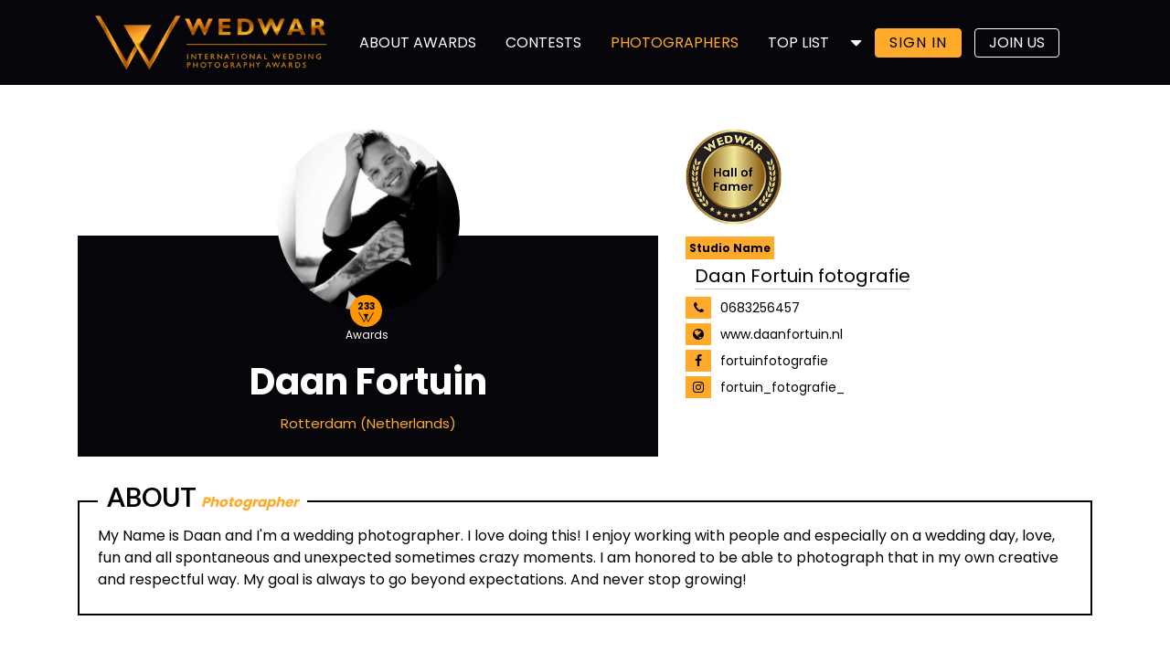

--- FILE ---
content_type: text/html; charset=UTF-8
request_url: https://wedwar.com/photographer/df957
body_size: 6792
content:


<!doctype html>
<html lang="en">
    <head>

        <!-- Required meta tags -->
        <meta charset="utf-8">
        <meta name="viewport" content="width=device-width, initial-scale=1, shrink-to-fit=no">
		<!-- Google tag (gtag.js) -->
		<script async src="https://www.googletagmanager.com/gtag/js?id=G-T4EQKSVYS1"></script>
		<script>
  		window.dataLayer = window.dataLayer || [];
  		function gtag(){dataLayer.push(arguments);}
  		gtag('js', new Date());
		gtag('config', 'G-T4EQKSVYS1');
		</script>
      
        <title>Wedding Photographer Daan Fortuin. Rotterdam (Netherlands) | Wedwar Awards</title>

           

           
		    
 
         
         
         
         
           

           

           

           

        
        
           

        <!--------------------------------------------- SEO meta tags --------------------------------------------------->

        <!-- Favicon -->
        <link rel="shortcut icon" href="https://wedwar.com/assets/images/favicon.png" type="image/x-icon" />

        <!-- Bootstrap CSS -->
        <link rel="stylesheet" href="https://stackpath.bootstrapcdn.com/bootstrap/4.3.1/css/bootstrap.min.css" integrity="sha384-ggOyR0iXCbMQv3Xipma34MD+dH/1fQ784/j6cY/iJTQUOhcWr7x9JvoRxT2MZw1T" crossorigin="anonymous">

        <!-- Font Awesome CSS -->
        <link rel="stylesheet" type="text/css" href="https://stackpath.bootstrapcdn.com/font-awesome/4.7.0/css/font-awesome.min.css">

        <!-- Google Fonts -->
		<link href="https://fonts.googleapis.com/css?family=Lato:400,700,900|Poppins:300,400,600,700&display=swap" rel="stylesheet">

        <!-- jQuery Toast CSS -->
        <link rel="stylesheet" type="text/css" href="https://cdnjs.cloudflare.com/ajax/libs/toastr.js/latest/css/toastr.min.css">

        
        
        <!-- Custom Style CSS -->
        <link rel="stylesheet" type="text/css" href="https://wedwar.com/assets/css/front-style.css">

        <style type="text/css">
            #loader-div {
                z-index: 99999;
                position: fixed;
                top: 0;
                right: 0;
                bottom: 0;
                left: 0;
                opacity: 1;
                display: block;
                height: 100%;
                background: white;
            }
            #loader-div #loader {
                background: url('https://wedwar.com/uploads/website/ajax-loader.gif') no-repeat fixed center;
                position: fixed;
                top: 0;
                left: 0;
                z-index: 9999;
                display: block;
                opacity: 1;
                width: 100%;
                height: 100%;
            }
            .w-black {
            	display: block;
            }
            .w-white {
            	display: none;
            }
            .navbar-nav .dropdown-menu.top{left:0px;}
            .top.dropdown-item:focus, .top.dropdown-item:hover, .top.dropdown-item.active {
    color: #ffaa2b;
    text-decoration: none;
    background-color: #06050a;
}
            @media (max-width: 767px) {
            	.w-black {
	            	display: none;
	            }
	            .w-white {
	            	display: block;
	            }
            }
        </style>

        <!-- Title  -->
        

    </head>

    <!-- Loader -->
    <div id="loader-div"><div id="loader"></div></div>

    <body>
        
        <!-- Header -->
        <div id="wr-header" class="navbar-dark bg-black">
              <div class="container">
                <div class="row">
                    <div class="col-12">
                        <nav class="navbar navbar-expand-md w-100">
                            <a class="navbar-brand" href="https://wedwar.com/">
                                <img src="https://wedwar.com/assets/images/wedwar-awards-logo.png" id="logo">
                            </a>
                            <button class="navbar-toggler" type="button" data-toggle="collapse" data-target="#navbarCollapse" aria-controls="navbarCollapse" aria-expanded="false" aria-label="Toggle navigation">
                                  <span class="navbar-toggler-icon"></span>
                            </button>
                            <div class="collapse navbar-collapse" id="navbarCollapse">
                                <ul class="navbar-nav">
                                    <li class="nav-item align-self-center">
                                        <a class="nav-link  " href="https://wedwar.com/about-awards">ABOUT AWARDS</a> 
                                    </li>
                                   
                                  <!--  <li class="nav-item align-self-center">
                                        <a class="nav-link  " href="https://wedwar.com/top2020">TOP 2020</a> 
                                    </li>
                                    <li class="nav-item align-self-center">
                                        <a class="nav-link  " href="https://wedwar.com/top2021">TOP 2021</a> 
                                    </li>-->
                                    <!-- <li class="nav-item align-self-center">
                                        <a class="nav-link" href="#">AWARDS</a>
                                    </li> -->
                                    <li class="nav-item align-self-center">
                                      <a class="nav-link " href="https://wedwar.com/contest">CONTESTS</a>
                                    </li>
                                    <li class="nav-item align-self-center">
                                      <a class="nav-link active" href="https://wedwar.com/photographers">PHOTOGRAPHERS</a>
                                    </li>
                                     <li class="nav-item dropdown  align-self-center">
                                    <a class="nav-link dropdown-toggle " href="#" id="dropdown02" data-toggle="dropdown" aria-haspopup="true" aria-expanded="false">TOP LIST</a>
                                     <div class="dropdown-menu top text-center" aria-labelledby="dropdown02">
                                                <a class="dropdown-item top " href="https://wedwar.com/leading-photographers-2025" style="font-weight:bold;">Leading Photographers 2025</a>
                                     			<a class="dropdown-item top " href="https://wedwar.com/top2024" style="font-weight:bold;">TOP10-2024</a>
												<a class="dropdown-item top " href="https://wedwar.com/top2023">TOP10-2023</a>
                                                <a class="dropdown-item top " href="https://wedwar.com/top2022">TOP10-2022</a>
                                                <a class="dropdown-item top " href="https://wedwar.com/top2021">TOP10-2021</a>
                                                <a class="dropdown-item top " href="https://wedwar.com/top2020">TOP10-2020</a>
                                     </div>
                                    </li>
                                    <li class="nav-item dropdown text-center ml-sm-3 ml-md-2 ml-lg-2 ml-xl-4 align-self-center">
                                                                                    <!-- no session -->
                                            <a href="https://wedwar.com/sign-in" class="temp-header-signin"><button class="btn btn-success btn-gold margin-left-btn m-l-0">SIGN IN</button></a>
                                            <a href="https://wedwar.com/join-us" class="temp-header-signin"><button class="btn btn-success btn-trans margin-left-btn">JOIN US</button></a>
                                            <div class="temp-header-signout" style="display: none;">
                                                <a class="nav-link dropdown-toggle" href="#" id="dropdown01" data-toggle="dropdown" aria-haspopup="true" aria-expanded="false"><span id="temp-header-signout-name"></span></a>
                                                <div class="dropdown-menu" aria-labelledby="dropdown01">
                                                    <a class="dropdown-item only-if-contest" href="https://wedwar.com/join-us">
                                                        <div id="take-part-header">
                                                            Participate in WA CONTEST
                                                        </div>
                                                    </a>
                                                    <hr class="also-if-no-contest">
                                                    <a class="dropdown-item" href="https://wedwar.com/join-us"><i class="fa fa-user-o" aria-hidden="true"></i>My Profile</a>
                                                    <a class="dropdown-item" href="https://wedwar.com/join-us"><i class="fa fa-edit" aria-hidden="true"></i>Edit Info</a>
                                                    <a class="dropdown-item" href="https://wedwar.com/join-us"><i class="fa fa-black-tie" aria-hidden="true"></i>Participation</a>
                                                    <a class="dropdown-item" href="https://wedwar.com/join-us">
                                                    	<span class="w-black">
	                                                		<img src="https://wedwar.com/assets/images/w-black.png" class="img-fluid" style="width: 17px; margin-right: 8px; ">My Awards
	                                                	</span>
	                                                	<span class="w-white">
	                                                		<img src="https://wedwar.com/assets/images/w-white.png" class="img-fluid" style="width: 17px; margin-right: 8px; ">My Awards
	                                                	</span>
                                                    </a>
                                                    <a class="dropdown-item" href="https://wedwar.com/join-us"><i class="fa fa-photo" aria-hidden="true"></i>Gallery</a>
                                                    <a class="dropdown-item" href="https://wedwar.com/sign-out"><i class="fa fa-power-off" aria-hidden="true"></i>Sign Out</a>
                                                </div>
                                            </div>
                                            <!-- no session -->
                                                                                
                                    </li>
                                    
                                </ul>
                            </div>
                        </nav>
                    </div>      
                </div>
            </div>  
        </div>
        <!-- Header -->        <link rel="stylesheet" type="text/css" href="https://cdnjs.cloudflare.com/ajax/libs/blueimp-gallery/2.36.0/css/blueimp-gallery.min.css">
        <style type="text/css">
            .about {
                border: 2px solid #06050a;
                padding: 25px 20px;
            }
            .about-label {
                position: absolute;
                top: -20px;
                background: white;
                padding: 0px 10px;
            }
            .detail-profile {
                height: 200px;
                width: 200px;
            }
            p.detail-name {
                color: white;
                text-align: center;
                font-weight: 700;
                font-size: 40px;
                margin-bottom: 5px;
            }
            p.detail-address {
                color: #FFAA2B;
                text-align: center;
                font-size: 15px;
                margin-bottom: 5px;
            }
            .detail-l {
                padding: 20px;
                padding-top: 130px;
                margin-top: -100px;
            }
            .detail-badge {
                width: 105px;
                margin-bottom: 5px
            }
            .detail-studio-label {
                color: black;
                background: #FFAA2B;
                width: auto;
                text-align: center;
                margin: 9px 0px;
                padding: 4px;
                font-weight: 700;
                /*border-radius: 5px;*/
                font-size: 12px;
            }
            .detail-icons {
                padding: 2px 7px;
                background: #ffaa2b;
                /*border-radius: 5px;*/
                text-align: center;
                margin-right: 10px;
                height: 24px;
                align-self: center;
            }
            .detail-icons i.fa {
                width: 14px;
            }
            .detail-social {
                margin-bottom: 5px;
                font-size: 14px;
            }
            p.detail-studio {
                font-size: 20px;
                color: black;
            }
            .f-s-22 {
                font-size: 22px;
            }
            .gallery-section hr {
                margin-top: 3rem;
                margin-bottom: 3rem;
                border: 0;
                border-top: 0;
            }
            a.contest-link {
                color: inherit;
                text-decoration: underline;
            }
            .detail-social a {
                color: inherit;
            }
            .awards-div {
                position: relative;
                left: 47%;
                top: 0;
                margin-top: -18px;
                width: 35px;
            }
            .awards-won {
                background: #ff9800;
                text-align: center;
                padding: 5px 5px;
                width: 35px;
                height: 35px;
            }
            .awards-won-number {
                height: 10px;
                font-size: 10px;
            }
            .awards-icon img {
                width: 17px;
                margin-top: -7px;
            }
            .awards-text {
                float: left;
                margin-left: -5px;
                font-size: 12px;
            }
			 .pagination {
        text-align: center;
        width: auto;
        margin: auto;
        padding: 10px 0px;
        margin: auto;
    }
    .pagination div {
        border: none;
        background: transparent;
        margin: 0px 4px;
        border-radius: 2px;
        cursor: pointer;
        margin: auto;
    }
    a.pagination-links:hover {
        color: white;
        background: #ffc164;
        border-radius: 2px;
    }
    a.pagination-links {
        text-decoration: none;
        color: black;
        padding: 0px 8px;
    }
    .active-link {
        padding: 0px 8px;
        background: #FFAA2B !important;
        color: white;
    }
            @media (max-width: 767px) {
                .awards-div {
                    left: 46%;
                }
            }
            .loading-bg {
                min-height: 500px;
                background: transparent url('https://wedwar.com/uploads/website/ajax-loader.gif') no-repeat center;
            }
            @media (max-width: 767px) {
                .loading-bg {
                    min-height: 200px;
                }
            }
        </style>
        <!-- The Gallery as lightbox dialog, should be a document body child element -->
        <div id="blueimp-gallery" class="blueimp-gallery blueimp-gallery-controls">
            <div class="slides"></div>
            <h3 class="title"></h3>
            <a class="prev">‹</a>
            <a class="next">›</a>
            <a class="close">×</a>
            <a class="play-pause"></a>
            <ol class="indicator"></ol>
        </div>
        <!-- The Gallery as lightbox dialog, should be a document body child element -->

        <!-- Photographer Details -->
        <div id="photographer-details">
            <div class="container py-4 py-sm-5">
                <div class="row">
                    <div class="col-12 col-sm-7 mb-5">
                        <div class="text-center">
                            <img src="https://wedwar.com/uploads/member-profile/436/cropped/IMG_2269.jpg" class="detail-profile rounded-circle" alt="Daan Fortuin">
                                                        <div class="awards-div">
                                <div class="awards-won rounded-circle">
                                    <div class="awards-won-number font-weight-bold">
                                        233                                    </div>
                                    <div class="awards-icon">
                                        <img src="https://wedwar.com/assets/images/w-black.png" class="img-fluid">
                                    </div>
                                </div>    
                                <span class="text-white awards-text">Awards</span>
                            </div>
                                                    </div>
                        <div class="detail-l bg-black">
                            <p class="detail-name">Daan Fortuin</p>
                            <p class="detail-address">Rotterdam (Netherlands)</p>
                        </div>
                    </div>
                    <div class="col-12 col-sm-5 mb-5">
                        <div class="detail-r">
                            <div class="pb-2 text-center text-sm-left">
                                <img src="https://wedwar.com/uploads/level-images/hall-of-famer-badge.png" class="detail-badge">
                            </div>    
                                                            <p class="text-center text-sm-left mb-1"><span class="detail-studio-label">Studio Name</span></p>
                                <p class="detail-studio text-center text-sm-left mb-2">
                                    <span style="margin-left: 10px; border-bottom: 1px solid #cacaca;">Daan Fortuin fotografie </span>
                                </p>
                                
                            
                                                            <div class="d-flex detail-social"><div class="detail-icons"><i class="fa fa-phone" aria-hidden="true"></i></div><a class="align-self-center" href="tel:0683256457">0683256457</a></div>
                             

                                                                                            <div class="d-flex detail-social"><div class="detail-icons"><i class="fa fa-globe" aria-hidden="true"></i></div><a target="_blank" class="align-self-center" href="http://www.daanfortuin.nl">www.daanfortuin.nl</a></div>
                            
                                                            <div class="d-flex detail-social"><div class="detail-icons"><i class="fa fa-facebook" aria-hidden="true"></i></div><a target="_blank" class="align-self-center" href="https://www.facebook.com/fortuinfotografie">fortuinfotografie</a></div>
                            
                                                            <div class="d-flex detail-social"><div class="detail-icons"><i class="fa fa-instagram" aria-hidden="true"></i></div><a target="_blank" class="align-self-center" href="https://www.instagram.com/fortuin_fotografie_">fortuin_fotografie_</a></div>
                                                        
                            
                                                                                                                </div>
                    </div>
                    <div class="col-12">
                        <div class="about">
                            <div class="about-label"><h3 class="no-mar font-weight-bold">ABOUT <span class="color-gold font-italic f-s-15">Photographer</span></h3></div>
                            <p class="no-mar about-desc">My Name is Daan and I'm a wedding photographer. I love doing this! I enjoy working with people and especially on a wedding day, love, fun and all spontaneous and unexpected sometimes crazy moments. I am honored to be able to photograph that in my own creative and respectful way. My goal is always to go beyond expectations. And never stop growing!
</p>
                        </div>
                    </div>
                </div>
            </div>    
        </div>
        <!-- Photographer Details -->

        <!-- Contest & Gallery -->
                <div id="contest-gallery" class="bg-light-pink">
            <div class="container gallery-section">
                <div class="row py-4 py-sm-5 px-5">
                                        <div class="col-12 col-sm-4 offset-sm-2 mb-3 mb-sm-0">
                        <button class="btn btn-block btn-primary btn-wining-photos active-btn" id="winning-photos-btn">WEDWAR AWARDS</button>
                    </div>
                    
                                                                    <div class="col-12 col-sm-4">
                            <button class="btn btn-block btn-primary btn-gallery" id="gallery-btn">GALLERY</button>
                        </div>
                                            
                                        <div id="winning-photos">
                                                <div class="row">
                            <!-- Image -->
                            <div class="col-12 mt-4 mt-sm-5">
                                <p style="font-size: 18px; font-family: 'Lato', sans-serif;" class="pt-4 border-top"><a href="https://wedwar.com/contest/wac70" class="contest-link">WA CONTEST-70</a></p>
                                <p class="mb-0"  style="white-space: pre-line;"></p>
                            </div>
                            <div class="col-12 mt-2 mt-sm-4 text-center">
                                <div class="loading-bg">
                                    <img data-src="https://wedwar.com/assets/images/award/73/Daan-Fortuin-WAC70-436-02.jpg" class="img-fluid lazy">
                                </div>
                            </div>
                            <!-- Image -->
                        </div>
                                                <div class="row">
                            <!-- Image -->
                            <div class="col-12 mt-4 mt-sm-5">
                                <p style="font-size: 18px; font-family: 'Lato', sans-serif;" class="pt-4 border-top"><a href="https://wedwar.com/contest/wac70" class="contest-link">WA CONTEST-70</a></p>
                                <p class="mb-0"  style="white-space: pre-line;"></p>
                            </div>
                            <div class="col-12 mt-2 mt-sm-4 text-center">
                                <div class="loading-bg">
                                    <img data-src="https://wedwar.com/assets/images/award/73/Daan-Fortuin-WAC70-436-01.jpg" class="img-fluid lazy">
                                </div>
                            </div>
                            <!-- Image -->
                        </div>
                                                <div class="row">
                            <!-- Image -->
                            <div class="col-12 mt-4 mt-sm-5">
                                <p style="font-size: 18px; font-family: 'Lato', sans-serif;" class="pt-4 border-top"><a href="https://wedwar.com/contest/wac70" class="contest-link">WA CONTEST-70</a></p>
                                <p class="mb-0"  style="white-space: pre-line;"></p>
                            </div>
                            <div class="col-12 mt-2 mt-sm-4 text-center">
                                <div class="loading-bg">
                                    <img data-src="https://wedwar.com/assets/images/award/73/Daan-Fortuin-WAC70-436-03.jpg" class="img-fluid lazy">
                                </div>
                            </div>
                            <!-- Image -->
                        </div>
                                                <div class="row">
                            <!-- Image -->
                            <div class="col-12 mt-4 mt-sm-5">
                                <p style="font-size: 18px; font-family: 'Lato', sans-serif;" class="pt-4 border-top"><a href="https://wedwar.com/contest/wac69" class="contest-link">WA CONTEST-69</a></p>
                                <p class="mb-0"  style="white-space: pre-line;"></p>
                            </div>
                            <div class="col-12 mt-2 mt-sm-4 text-center">
                                <div class="loading-bg">
                                    <img data-src="https://wedwar.com/assets/images/award/72/Daan-Fortuin-WAC69-436-02.jpg" class="img-fluid lazy">
                                </div>
                            </div>
                            <!-- Image -->
                        </div>
                                                <div class="row">
                            <!-- Image -->
                            <div class="col-12 mt-4 mt-sm-5">
                                <p style="font-size: 18px; font-family: 'Lato', sans-serif;" class="pt-4 border-top"><a href="https://wedwar.com/contest/wac69" class="contest-link">WA CONTEST-69</a></p>
                                <p class="mb-0"  style="white-space: pre-line;"></p>
                            </div>
                            <div class="col-12 mt-2 mt-sm-4 text-center">
                                <div class="loading-bg">
                                    <img data-src="https://wedwar.com/assets/images/award/72/Daan-Fortuin-WAC69-436-01.jpg" class="img-fluid lazy">
                                </div>
                            </div>
                            <!-- Image -->
                        </div>
                                                <div class="row">
                            <!-- Image -->
                            <div class="col-12 mt-4 mt-sm-5">
                                <p style="font-size: 18px; font-family: 'Lato', sans-serif;" class="pt-4 border-top"><a href="https://wedwar.com/contest/wac68" class="contest-link">WA CONTEST-68</a></p>
                                <p class="mb-0"  style="white-space: pre-line;"></p>
                            </div>
                            <div class="col-12 mt-2 mt-sm-4 text-center">
                                <div class="loading-bg">
                                    <img data-src="https://wedwar.com/assets/images/award/71/Daan-Fortuin-WAC68-436-02.jpg" class="img-fluid lazy">
                                </div>
                            </div>
                            <!-- Image -->
                        </div>
                                                <div class="row">
                            <!-- Image -->
                            <div class="col-12 mt-4 mt-sm-5">
                                <p style="font-size: 18px; font-family: 'Lato', sans-serif;" class="pt-4 border-top"><a href="https://wedwar.com/contest/wac68" class="contest-link">WA CONTEST-68</a></p>
                                <p class="mb-0"  style="white-space: pre-line;"></p>
                            </div>
                            <div class="col-12 mt-2 mt-sm-4 text-center">
                                <div class="loading-bg">
                                    <img data-src="https://wedwar.com/assets/images/award/71/Daan-Fortuin-WAC68-436-03.jpg" class="img-fluid lazy">
                                </div>
                            </div>
                            <!-- Image -->
                        </div>
                                                <div class="row">
                            <!-- Image -->
                            <div class="col-12 mt-4 mt-sm-5">
                                <p style="font-size: 18px; font-family: 'Lato', sans-serif;" class="pt-4 border-top"><a href="https://wedwar.com/contest/wac68" class="contest-link">WA CONTEST-68</a></p>
                                <p class="mb-0"  style="white-space: pre-line;"></p>
                            </div>
                            <div class="col-12 mt-2 mt-sm-4 text-center">
                                <div class="loading-bg">
                                    <img data-src="https://wedwar.com/assets/images/award/71/Daan-Fortuin-WAC68-436-01.jpg" class="img-fluid lazy">
                                </div>
                            </div>
                            <!-- Image -->
                        </div>
                                                <div class="row">
                            <!-- Image -->
                            <div class="col-12 mt-4 mt-sm-5">
                                <p style="font-size: 18px; font-family: 'Lato', sans-serif;" class="pt-4 border-top"><a href="https://wedwar.com/contest/wac68" class="contest-link">WA CONTEST-68</a></p>
                                <p class="mb-0"  style="white-space: pre-line;"></p>
                            </div>
                            <div class="col-12 mt-2 mt-sm-4 text-center">
                                <div class="loading-bg">
                                    <img data-src="https://wedwar.com/assets/images/award/71/Daan-Fortuin-WAC68-436-04.jpg" class="img-fluid lazy">
                                </div>
                            </div>
                            <!-- Image -->
                        </div>
                                                <div class="row">
                            <!-- Image -->
                            <div class="col-12 mt-4 mt-sm-5">
                                <p style="font-size: 18px; font-family: 'Lato', sans-serif;" class="pt-4 border-top"><a href="https://wedwar.com/contest/wac67" class="contest-link">WA CONTEST-67</a></p>
                                <p class="mb-0"  style="white-space: pre-line;"></p>
                            </div>
                            <div class="col-12 mt-2 mt-sm-4 text-center">
                                <div class="loading-bg">
                                    <img data-src="https://wedwar.com/assets/images/award/70/Daan-Fortuin-WAC67-436-03.jpg" class="img-fluid lazy">
                                </div>
                            </div>
                            <!-- Image -->
                        </div>
                        						
						<div class="row">
							<div class="col-12 col-sm-2 offset-sm-5 mt-5">
								<div class="pagination"><div class="active-link">1</div><div><a href="https://wedwar.com/photographer/df957?p=2" class="pagination-links" data-ci-pagination-page="2">2</a></div><div><a href="https://wedwar.com/photographer/df957?p=3" class="pagination-links" data-ci-pagination-page="3">3</a></div><div><a href="https://wedwar.com/photographer/df957?p=2" class="pagination-links" data-ci-pagination-page="2">&gt;</a></div><div><a href="https://wedwar.com/photographer/df957?p=24" class="pagination-links" data-ci-pagination-page="24">Last</a></div></div> 
							</div>
						</div>
                    </div>
                    
                    <div id="photos" class="row" style="display: none;">
                                            <div class="col-6 col-sm-3 mt-4 mt-sm-5">
                            <a href="https://wedwar.com/uploads/gallery/436/Daan-Fortuin-04-06-2020-04-22-343.jpeg">
                                <img src="https://wedwar.com/uploads/gallery/436/preview/Daan-Fortuin-04-06-2020-04-22-343.jpeg" class="img-fluid lazy">
                            </a>
                        </div>
                                            <div class="col-6 col-sm-3 mt-4 mt-sm-5">
                            <a href="https://wedwar.com/uploads/gallery/436/Daan-Fortuin-04-06-2020-04-22-342.jpeg">
                                <img src="https://wedwar.com/uploads/gallery/436/preview/Daan-Fortuin-04-06-2020-04-22-342.jpeg" class="img-fluid lazy">
                            </a>
                        </div>
                                            <div class="col-6 col-sm-3 mt-4 mt-sm-5">
                            <a href="https://wedwar.com/uploads/gallery/436/Daan-Fortuin-04-06-2020-04-22-341.jpeg">
                                <img src="https://wedwar.com/uploads/gallery/436/preview/Daan-Fortuin-04-06-2020-04-22-341.jpeg" class="img-fluid lazy">
                            </a>
                        </div>
                                            <div class="col-6 col-sm-3 mt-4 mt-sm-5">
                            <a href="https://wedwar.com/uploads/gallery/436/Daan-Fortuin-04-06-2020-04-22-34.jpeg">
                                <img src="https://wedwar.com/uploads/gallery/436/preview/Daan-Fortuin-04-06-2020-04-22-34.jpeg" class="img-fluid lazy">
                            </a>
                        </div>
                                            <div class="col-6 col-sm-3 mt-4 mt-sm-5">
                            <a href="https://wedwar.com/uploads/gallery/436/Daan-Fortuin-05-05-2020-01-28-28.jpeg">
                                <img src="https://wedwar.com/uploads/gallery/436/preview/Daan-Fortuin-05-05-2020-01-28-28.jpeg" class="img-fluid lazy">
                            </a>
                        </div>
                                            <div class="col-6 col-sm-3 mt-4 mt-sm-5">
                            <a href="https://wedwar.com/uploads/gallery/436/Daan-Fortuin-05-05-2020-01-26-332.jpeg">
                                <img src="https://wedwar.com/uploads/gallery/436/preview/Daan-Fortuin-05-05-2020-01-26-332.jpeg" class="img-fluid lazy">
                            </a>
                        </div>
                                            <div class="col-6 col-sm-3 mt-4 mt-sm-5">
                            <a href="https://wedwar.com/uploads/gallery/436/Daan-Fortuin-05-05-2020-01-26-331.jpeg">
                                <img src="https://wedwar.com/uploads/gallery/436/preview/Daan-Fortuin-05-05-2020-01-26-331.jpeg" class="img-fluid lazy">
                            </a>
                        </div>
                                            <div class="col-6 col-sm-3 mt-4 mt-sm-5">
                            <a href="https://wedwar.com/uploads/gallery/436/Daan-Fortuin-05-05-2020-01-26-33.jpeg">
                                <img src="https://wedwar.com/uploads/gallery/436/preview/Daan-Fortuin-05-05-2020-01-26-33.jpeg" class="img-fluid lazy">
                            </a>
                        </div>
                                            <div class="col-6 col-sm-3 mt-4 mt-sm-5">
                            <a href="https://wedwar.com/uploads/gallery/436/Daan-Fortuin-04-05-2020-11-52-253.jpeg">
                                <img src="https://wedwar.com/uploads/gallery/436/preview/Daan-Fortuin-04-05-2020-11-52-253.jpeg" class="img-fluid lazy">
                            </a>
                        </div>
                                        </div>
                </div>
            </div>
        </div>
                <!-- Contest & Gallery -->

        
        <!-- Footer -->
        <div id="footer" class="bg-black">
            <div class="container py-4 py-sm-5">
                <div class="row">
                    <div class="col-12">
                        <div class="container-fluid">
                            <div class="row">
                                <div class="col-sm-12 col-md-12 col-lg-2 text-center mb-0">
                                    <a href="https://wedwar.com/">
                                        <img src="https://wedwar.com/assets/images/wedwar-awards-logo.png" id="logo-footer" class="mb-4 mb-sm-0">
                                    </a>                                
                                </div>
                                <div class="col-sm-12 col-md-12 col-lg-8 text-center only-desktop">
                                    <div class="container-fluid"> 
                                        <div class="row">
                                            <div class="col-12 footer-links">
                                                <p class="text-white">
                                                   
                                                    <a href="https://wedwar.com/terms-and-condition" class="text-white mx-2 text-decoration-none text-center">Terms & Condition</a>
                                                    &#x7c;
                                                     <a href="https://wedwar.com/privacy-policy" class="text-white mx-2 text-decoration-none text-center">Privacy Policy</a>
                                                    &#x7c;
                                                                                                            <a href="https://wedwar.com/sign-in" class="text-white mx-2 text-decoration-none text-center">Participate</a>
                                                        &#x7c;
                                                                                                        <a href="https://wedwar.com/faq" class="text-white mx-2 text-decoration-none text-center">FAQ/Contact</a></p>
                                            </div>
                                        </div>
                                    </div>
                                </div>
                                <div class="col-12 text-center only-mobile footer-links" >
                                   
                                    <p class="mb-1">
                                        <a href="https://wedwar.com/terms-and-condition" class="text-decoration-none text-white">Terms & Condition</a>
                                    </p>
                                     <p class="mb-1">
                                        <a href="https://wedwar.com/privacy-policy" class="text-decoration-none text-white">Privacy Policy</a>
                                    </p>
                                                                        <p class="mb-1">
                                        <a href="https://wedwar.com/sign-in" class="text-decoration-none text-white">Participate</a>
                                    </p>
                                                                        <p class="mb-1">
                                        <a href="https://wedwar.com/faq" class="text-decoration-none text-white">FAQ/Contact</a>
                                    </p>
                                </div>
                                <div class="col-sm-12 col-md-12 col-lg-2 center footer-icons">
                                    <a href="https://www.facebook.com/wedwarawards/" target="_blank" class="text-white mx-2 text-decoration-none text-center">
                                        <i class="fa fa-facebook social-icons" aria-hidden="true"></i>
                                    </a>
                                    <a href="https://www.instagram.com/wedwar_awards/" target="_blank" class="text-white mx-2 text-decoration-none text-center">
                                        <i class="fa fa-instagram social-icons" aria-hidden="true"></i>
                                    </a>
                                </div>
                            </div>
                        </div>
                    </div>
                    <div class="col-12 footer-terms">
                        <p class="p-t-link" style="color: white;">
                        ©2020 WEDWAR AWARDS. ALL RIGHTS RESERVED. <br>Disclaimer: We use cookies to enhance your experience on our site. By continuing to use our website, you agree to our use of cookies.</b>
                            <!--<a href="https://wedwar.com/privacy-policy" target="_blank" class="text-white mx-2 text-decoration-none text-center">PRIVACY POLICY</a>
                            &#x7c;
                            <a href="https://wedwar.com/terms-and-condition" target="_blank" class="text-white mx-2 text-decoration-none text-center">TERMS AND CONDITIONS</a></p>-->
                    </div>
                </div>
            </div>
        </div>
        <!-- Footer -->

        <!-- jQuery -->
        <script src="https://code.jquery.com/jquery-3.4.1.min.js" integrity="sha256-CSXorXvZcTkaix6Yvo6HppcZGetbYMGWSFlBw8HfCJo=" crossorigin="anonymous"></script>

        <!-- Bootstrap JS -->
        <script src="https://stackpath.bootstrapcdn.com/bootstrap/4.3.1/js/bootstrap.min.js" integrity="sha384-JjSmVgyd0p3pXB1rRibZUAYoIIy6OrQ6VrjIEaFf/nJGzIxFDsf4x0xIM+B07jRM" crossorigin="anonymous"></script>

        <!-- jQuery Lazy JS -->
        <script type="text/javascript" src="https://cdnjs.cloudflare.com/ajax/libs/jquery.lazy/1.7.10/jquery.lazy.min.js"></script>

        <!-- jQuery Toast -->
        <script type="text/javascript" src="https://cdnjs.cloudflare.com/ajax/libs/toastr.js/latest/js/toastr.min.js"></script>

        
        
        
        <!-- Global Common JS -->
        <script type="text/javascript">

            toastr.options = {
                "closeButton": true,
                "debug": false,
                "newestOnTop": false,
                "progressBar": false,
                "positionClass": "toast-top-right",
                "preventDuplicates": false,
                "onclick": null,
                "showDuration": "0",
                "hideDuration": "0",
                "timeOut": "2000",
                "extendedTimeOut": "1000",
                "showEasing": "swing",
                "hideEasing": "linear",
                "showMethod": "fadeIn",
                "hideMethod": "fadeOut"
            };

            function notify(type="", title="", message="") {
                switch(type) {
                    case 'info':
                        toastr.info(message, title);
                    break;
                    case 'success':
                        toastr.success(message, title);
                    break;
                    case 'warning':
                        toastr.warning(message, title);
                    break;
                    case 'error':
                        toastr.error(message, title);
                    break;
                }
            }
            
            $(document).ready(function(){

                function getCurrentContest() {
                    $.ajax({
                        url: "https://wedwar.com/welcome/getCurrentContest",
                        type: "POST",
                        data: {
                            data: true,
                        },
                        success: function(response) {
                            var data = JSON.parse(response);
                            if(data.msg=="active") {
                                /*$('#currenct-contest-number').text(data.contest.contest_name);*/
                            } else {
                                $('.only-if-contest').hide();
                            }
                        }
                    });
                }

                getCurrentContest();

                /*$('#loader-div').show().delay(0).fadeOut(0);*/
                $('#loader-div').show().delay(0).fadeOut(200);

                                
            });

                            $("input, textarea, select").focus(function(){
                    $(this).prev('label').removeClass('hide-label',5000);
                    $(this).removeAttr('placeholder');
                });

                $("input, textarea, select").focusout(function(){
                    if($(this).val()=="") {
                        $(this).prev('label').addClass('hide-label',5000);
                        var placeholder = $(this).prev('label').text();
                        $(this).attr('placeholder', placeholder);
                    }
                });
            
        </script>
    </body>
</html><script type="text/javascript" src="https://cdnjs.cloudflare.com/ajax/libs/blueimp-gallery/2.36.0/js/blueimp-gallery.min.js"></script>

<script type="text/javascript">
    $(document).ready(function(){
        $(function() {
            $('.lazy').Lazy();
        });
    });
    $('#gallery-btn').click(function() {
        $('#winning-photos').hide();
        $('#photos').show();
        $('#winning-photos-btn').removeClass('active-btn');
        $(this).addClass('active-btn');
    });
    $('#winning-photos-btn').click(function() {
        $('#photos').hide();
        $('#winning-photos').show();
        $('#gallery-btn').removeClass('active-btn');
        $(this).addClass('active-btn');
    });
</script>
<script>
    $('#photos').click(function(event){
        event = event || window.event
        var target = event.target || event.srcElement,
          link = target.src ? target.parentNode : target,
          options = { index: link, event: event },
          links = this.getElementsByTagName('a')
        if(target instanceof HTMLImageElement) {
            blueimp.Gallery(links, options)
        }
    });
</script>

        

--- FILE ---
content_type: text/html; charset=UTF-8
request_url: https://wedwar.com/welcome/getCurrentContest
body_size: 100
content:


{"msg":"active","contest":{"contest_id":"74","contest_name":"WA CONTEST-71","last_submission_date":"2026-01-31"}}

--- FILE ---
content_type: text/css
request_url: https://wedwar.com/assets/css/front-style.css
body_size: 3434
content:
h1, h2 , h3 {
    font-family: 'Lato', sans-serif;
}
p, span, div, ul, ol {
    font-family: 'Poppins', sans-serif;
}
.lato span, .lato{
    font-family: 'Lato', sans-serif !important;
}
.no-pad {
    padding: 0 !important;
}
.no-mar {
    margin: 0 !important;
}
.f-s-15 {
    font-size: 15px;
}
body
{
  color:#000;
}
#about p
{
 font-size:20px;
}
hr.also-if-no-contest {
    margin-top: 0.5rem;
    margin-bottom: 0.5rem;
}
.owl-item .owner-info a.text-white {
    text-shadow: 1px 1px 5px #000;
}
/*Form*/
.form-control {
	border-radius: 0;
    border: 1px solid #595959;
    font-size: 1.2rem;
    padding: 0.375rem .75rem;
    height: calc(1.5em + .75rem + 2px);
}
.form-control:focus {
    border-color: #ffaa2b;
    outline: 0;
    box-shadow: #ffaa2b 0px 0px 1px;
}
.cursor {
    cursor: pointer;
}
div#take-part-header {
    border: 2px solid #FFAA2B;
    padding: 10px 5px;
    margin: 5px 0px;
}
a.nav-link.active {
    color: #ffaa2b !important;
    /*border-bottom: 2px solid;*/
    /*border: 1px solid;*/
}
.navbar-dark .navbar-nav .nav-link:focus, .navbar-dark .navbar-nav .nav-link:hover {
    color: rgb(255, 170, 43);
    /*border-bottom: 1px solid;*/
}
.dropdown-item i.fa {
    width: 25px;
}
.ui-widget.ui-widget-content {
    border: 1px solid #979797;
}
.header-profile-image {
    height: 50px;
    width: 50px;
    border-radius: 50%;
}
.header-profile-info span {
    font-size: 14px;
    margin-left: 8px;
}
.dropdown-item {
    padding: 3px 10px;
}
/*.dropdown-toggle::after {
    display: none;
}*/
.dropdown-toggle::after {
    display: inline-block;
    margin-left: .255em;
    vertical-align: .255em;
    border-top: 0;
    border-right: .3em solid transparent;
    border-bottom: 0;
    border-left: .3em solid transparent;
    content: '\f0d7';
    font-family: 'FontAwesome';
    display: block;
    font-size: 20px;
    line-height: 20px;
    position: absolute;
    right: -25%;
    top: 25%;
    margin-top: 0;
}
.dropdown-item:focus, .dropdown-item:hover {
    color: #ffaa2b;
    text-decoration: none;
    background-color: #f5f5f5;
}
.dropdown-item hr {
    margin-top: 0.5rem;
    margin-bottom: 0.5rem;
}
.form-group {
    margin-bottom: 0px;
}
.btn-primary.focus, .btn-primary:focus, .btn-primary:not(:disabled):not(.disabled).active:focus, .btn-primary:not(:disabled):not(.disabled):active:focus, .show>.btn-primary.dropdown-toggle:focus {
    box-shadow: none;
}
.navbar-dark .navbar-nav .nav-link {
    color: white;
    text-align: center;
}
label.error {
    color: red;
}
.text-muted {
    color: #f90 !important;
    font-size: 15px;
    font-weight: 500;
    /*text-transform: capitalize;*/
}
.invisible {
    height: 0;
    padding: 0;
    border: 0;
    line-height: 0;
    width: 0;
    margin: 0;
}
.form-btn-top-mar {
    margin-top: 10px;
}
.v-h {
    visibility: hidden; 
}
.wedwar-label{
    position: relative;
    bottom: -10px;
    left: 5px;
    width: max-content;
    background: white;
    padding: 0px 5px;
    margin: 0;
    line-height: initial;
    /*z-index: 9999;*/
    font-size: 18px;
    line-height: 18px;
    color: #ffaa2b;
    font-weight: 100;
}
/*.ui-state-active, .ui-widget-content .ui-state-active {
    background: #fff !important;
    color: #ffaa2b !important;
    border-right: 1px solid #c5c5c5 !important;
    border-left: 1px solid #c5c5c5 !important;
    border-bottom: 0 !important;
    border-top: 0 !important;
    margin: 0px;
}*/
.hide-label{
	visibility: hidden;
}
.text-dark {
    color: #000000!important;
}
.mtier .col-12 {
    margin-bottom: 20px;
}
/*Form*/
.bg-black {
	background-color: #06050A;
}
.bg-grey {
	background-color: #F5F5F5;
}
.bg-grey-v1 {
	background-color: #EBEBEB;
}
.bg-gold {
	background-color: #FFAA2B;
}
.bg-gold-light {
    background-color: #ffdfad;
}
.bg-light-pink {
    background-color: #FFF7F2;
}
.footer-links a:hover, .footer-links a:active, .footer-links a:focus, .footer-icons a:hover, .footer-icons a:active, .footer-icons a:focus, .footer-terms a:hover, .footer-terms a:active, .footer-terms a:focus  {
    color: #FFAA2B !important;
    outline: none;
}
#logo, #logo-footer {
	width: 260px;
	max-width:100%;
}
.social-icons {
	margin-right: 20px;
}
.a-n-d {
    color: white;
    margin-right: 5px;
    margin-left: 5px;
}
.a-n-d:hover {
	color: white;
}
.a-inherit {
    color: inherit;
    border-bottom: 1px solid #FFAA2B;
    padding-bottom: 1px;
}
.a-inherit:hover {
    color: inherit;
    text-decoration: none;
}
.a-inherit-active{
    color: grey;
    border: 0;
}
.footer-links, .footer-icons {
    padding-top: 10px;
}
.p-t-link {
    text-align: center;
    padding-top: 1rem;
    font-size: 12px;
    border-top: 1px solid #d5d5d5;
    margin-top: 1rem;
    margin-bottom: 0;
}
.btn-gold {
	background-color: #FFAA2B;
    color: black;
    border-color: #FFAA2B;
    padding: 10px 40px;
    font-weight: 600;
    letter-spacing: 1px;
}
.btn-gold.disabled, .btn-gold:disabled {
    color: #fff;
    cursor: not-allowed;
    background-color: #FFAA2B;
    border-color: #FFAA2B;
}
.btn-wedwar-payment {
    padding: 10px 20px;
    margin: 10px;
    font-size: 20px;
    font-weight: 500;
}
.payment-bottom-line {
	margin-top:10px; color: #999; font-size: 13px; line-height:15px;
}
.btn-gold:hover, .btn-gold:active{
	background-color: #ff9800 !important;
	color: black !important;
	border-color: #ff9800 !important;
}
.btn-trans {
	background-color: transparent;
	color: white;
	border-color: white;
}
.btn-cancel {
    background-color: #706d6d !important;
    color: white !important;
    border-color: white !important;
}
.btn-cancel:hover, .btn-cancel:active {
    background-color: #3a3a3a !important;
    color: white !important;
    border-color: white !important;
} 
.color-gold {
	color: #FFAA2B;
}
.btn-trans:hover, .btn-trans:active {
	background-color: #3a3a3a !important;
	color: white !important;
	border-color: white !important;
}
.navbar .btn-trans, .navbar .btn-gold {
    padding: 3px 15px;
}
.margin-left-btn {
	margin-left: 10px;
}
.navbar-dark .navbar-nav .nav-link, .btn-trans, .btn-gold {
	font-weight: 500;
}
#wedwar-navbar {
    padding: 10px 10%;
}
#wedwar-navbar .navbar-nav {
    width: auto;
    margin: auto;
}
.box-pad {
    padding: 5% 10%;
}
.box-pad-footer {
    padding: 3% 10%;
}
.box-pad-about {
	padding: 2% 10%;
}
.mar-image-pad {
	margin: 5% 10%;
	text-align: center;
}
p.white-p {
    color: white;
    font-size: 19px;
    font-weight: 500;
}
.btn-success:not(:disabled):not(.disabled).active:focus, .btn-success:not(:disabled):not(.disabled):active:focus, .show>.btn-success.dropdown-toggle:focus, .btn-success.focus, .btn-success:focus {
	box-shadow: none;
}
.small-text {
    color: #ffaa2b;
    font-size: 18px;
    font-weight: 100;
}
.collection-box {
    display: flex;
    border-radius: 10px;
    margin-bottom: 10px;
    overflow: hidden;
    box-shadow: #cecece 1px 1px 10px;
}
.collection-number {
    width: 35%;
}
.collection-date {
	width: 65%;
}
.collection-date, .collection-number {
	padding: 10px 0px 10px 18px;
	font-weight: 400;
	font-size: 15px;
}
.member-ver-img {
    margin-top: 25px;
}
.right {
	text-align: right;
}
#d-h-m-n, #d-h-m-l {
    display: flex;
}
.d-h-m-f {
    border-right: 1px solid;    
}
.d-h-m-f:last-child {
    border-right: 0;    
}
.d-h-m-s, .d-h-m-f {
    padding: 5px;
    text-align: center;
    width: 85px;
}
.h1, .h2, .h3, .h4, .h5, .h6, h1, h2, h3, h4, h5, h6 {
	margin-bottom: 1.5rem;
}
#timer-section {
	max-width: 250px;
    border: 1px;
    border-radius: 10px;
    box-shadow: #ddd2d2 1px 1px 10px;
}
.b-r-t-l {
	border-top-left-radius: 10px;
} 
.b-r-t-r {
	border-top-right-radius: 10px;
} 
.b-r-b-l {
	border-bottom-left-radius: 10px;
} 
.b-r-b-r {
	border-bottom-right-radius: 10px;
}
.half-hr {
    max-width: 250px;
    margin-left: auto;
    margin-right: auto;
    border-top: 2px solid white;
}
.photographer img {
    border: 1px solid white;
    border-radius: 50%;
    margin-bottom: 10px;
    width: 135px;
    height: 135px;
}
span.bg-white.seperator {
    position: relative;
    left: 21px;
}
.d-h-m-s {
    font-size: 38px;
    font-weight: 700;
    line-height: 45px;
    padding: 5px 10px;
}
.white-h2, .white-h3 {
    color: white;
}
p.bold-p {
    margin: 8px 0px 2px 0px;
    font-size: 18px;
    text-align: center;
    font-weight: 800;
    line-height: 15px;
}
.photographer p.bold-p {
    color: black;
}
.owl-carousel .item img {
	width: 100%;
}
p.small-p {
    text-align: center;
    margin: 0;
    font-size: 12px;
}
.center {
	text-align: center;
}
.owl-theme .owl-controls .owl-page span {
    border-radius: 0;
    width: 30px;
    background: white;
    height: 3px;
}

.owl-theme .owl-controls {
    margin-top: 0;
    text-align: center;
    position: relative;
    top: -100px;
    padding-right: 10%;
}
.owl-carousel.owl-theme {
	margin-bottom: -76px;
}
.owl-theme .owl-controls .owl-page.active span, .owl-theme .owl-controls.clickable .owl-page:hover span {
	background: #FFAA2B;
}
.owl-pagination {
    text-align: right;
    padding-right: 50px;
}
.color-w {
	color: white;
}
.h2, h2 {
	font-size: 3rem;
    font-weight: 700;
}
.h4, h4 {
	font-weight: 700;
}
/*p, ul {
	font-size: 18px;
	color: #4b4b4b;
}*/
.que {
	color: black;
    font-weight: 700;
}
.owner img {
    width: 50px !important;
    border-radius: 50%;
    text-align: center;
}
.owner p {
    margin: 0;
    text-align: left;
    font-size: 18px;
    line-height: 20px;
}
.owner-info .small-p {
    font-size: 12px;
    font-weight: 600;
}
.owner {
    display: flex;
    position: relative;
    top: -70px;
    width: max-content;
    padding-left: 10%;
}
.owner-info {
    padding-top: 10px;
    padding-left: 5px;
    text-align: left;
}
.only-mobile {
	display: none;
}
.only-desktop {
	display: block;
}
.m-b-o-m {
	margin-bottom: 0px;
}
.navbar-nav .dropdown-menu {
    /*border: 2px solid #ffaa2b;
    border-radius: 0;
    margin-top: 25px;*/
    box-shadow: #585858 0px 0px 3px;
}
.wedwar-register-form {
    border: 3px solid #06050a;
    padding: 30px;
    margin-top: 50px;
}
.step-identifier {
    display: flex;
    position: relative;
    top: -50px;
    margin: auto;
    max-width: auto;
    text-align: center;
}
.detail-social a {
        word-break: break-all;
}
.step-number {
    text-align: center;
    padding: 5px 12px;
    border: 2px solid #06050A;
    margin: 0px 5px;
    background: white;
    font-weight: 700;
}
.step-current {
    background: #FFAA2B;
    color: white;
    border-color: #FFAA2B;
}
.image {
    height: 185px;
    width: 185px;
    position: relative;
    top: -41px;
    border-radius: 50%;
    margin: auto;
}
.upload-profile {
    position: relative;
    top: 100px;
    left: 55px;
    background: #00000066;
    border: none;
    text-align: center;
    padding: 3px 8px;
    color: white;
    border-radius: 5px;
    font-weight: 600;
    z-index: 999;
    box-shadow: #ffffff 0px 0px 7px;
}
#profile-image-placeholder {
    width: 185px;
    height: 185px;
    background-repeat: no-repeat;
    margin: auto;
}
.profile-photo-label, .cost-label {
    color: black;
    font-size: 13px;
}
.hide-step {
    display: none;
}
.show-step {
    display: block;
}
.special-m-t {
    margin-top: 55px;
}
.sub-navigation {
    margin-bottom: 30px;
    /*font-size: 20px;*/
    font-weight: 700;
    cursor: pointer;
}
#toast-container>div {
    opacity: 1;
}
.btn-wining-photos, .btn-gallery {
    border-radius: inherit;
    font-size: 30px;
    background: #ffd699;
    border: none;
    color: black;
}
.active-btn {
    background: #FFAA2B;
}
.btn-wining-photos:hover, .btn-gallery:hover, .btn-wining-photos:active, .btn-gallery:active {
    background: #ffaa2b !important;
    color: black !important;
}
.blueimp-gallery a {
    color: #fff !important;
}
.about-desc {
    /*text-align: justify;*/
    white-space: pre-line;
}
.photographer a:hover {
    color: inherit;
}
.navbar-nav .dropdown-menu {
    left: -50%;
}
/* @media (max-width: 1280px) {
    #logo, #logo-footer {
        width: 125px;
    }
    
} */
/*Changes 22-02-2020*/
.btn-member-menu {
    background: transparent;
    color: #000000;
    border-radius: 0;
    border: 2px solid #ffaa2b;
}
.btn-member-menu:hover, .btn-member-menu:active, .btn-member-menu:focus {
    background: #ffaa2b !important;
    border: 2px solid #ffaa2b !important;
    color: #000000 !important;
}
.btn-member-menu.btn-arrow-right:after {
    border-left: 30px solid #ffaa2b;
    right: -32px;
}
.btn-member-menu.btn-arrow-right:before {
    border-left: 30px solid #ffaa2b;
    right: -32px;
}
.btn-arrow {
    position: relative;
}
.btn-arrow-right:before {
    border-top: 20px solid transparent;
    border-bottom: 20px solid transparent;
    top: 50%;
    margin-top: -20px;
}
.btn-arrow:before {
    z-index: 10;
}
.btn-arrow:after, .btn-arrow:before {
    position: absolute;
    line-height: 0;
    content: '';
}
.active-menu {
    background: #ffaa2b;
    font-weight: 600;
}
.a-member-menu:hover {
    text-decoration: none;
}
/*Changes 22-02-2020*/
@media (min-width: 768px) {
	.navbar-expand-md .navbar-nav .nav-link {
	    padding-right: 1rem;
	    padding-left: 1rem;
	}
}
@media (max-width: 767px) {
    .btn-member-menu.btn-arrow-right:before {
        display: none;
    }
    .navbar-nav .dropdown-menu{
        background: transparent;
        border: 0;
        box-shadow: none;
    }
    .dropdown-item {
        color: #fff;
    }
    .wedwar-register-form {
        padding: 30px 20px;
    }
    .sub-navigation div div div {
        margin-bottom: 10px;
    }
    .no-pad-mobile {
        padding: 0;
    }
    .no-mar-mobile {
        margin: 0;
    }
	.social-icons {
	    margin-right: 10px;
	    margin-left: 10px;
	}
	.h2, h2 {
	    font-size: 2rem;
	}
	.only-mobile {
		display: block;
	}
	.only-desktop {
		display: none;
	}
	
	.t-l-m {
		text-align: left;
	}
	.box-pad-about {
	    padding: 10% 5%;
	}
	.box-pad {
	    padding: 10% 5%;
	}
    .box-pad-footer {
        padding: 10% 10%;
    }
	.mar-image-pad {
	    margin: 5% 5%;
	    text-align: center;
	}
	.owl-theme .owl-controls .owl-page span {
	    width: 18px;
	    height: 2px;
	}
	.m-l-0 {
		margin-left: 0;
	}
	.owl-theme .owl-controls {
	    top: -80px;
	}
}
@media (max-width: 992px) {
	.m-b-o-m {
		margin-bottom: 20px;
	}
}
@media (min-width: 768px) and (max-width: 992px) {
	#wedwar-navbar {
	    padding: 10px 2%;
	}
	.navbar-expand-md .navbar-nav .nav-link {
	    padding-right: 4px;
	    padding-left: 4px;
	}
	#logo, #logo-footer {
	    width: 160px;
	}
}
@media (min-width: 992px) and (max-width: 1200px) {
	#wedwar-navbar {
	    padding: 10px 35px;
	}
	.box-pad-footer {
	    padding: 3% 15px;
	}
}




@media (max-width: 767px) {
    .sub-navigation {
        margin-bottom: 0;
    }
    hr.only-if-contest, hr.also-if-no-contest {
        margin-top: 0;
        margin-bottom: 0;
    }
    #timer-section {
        margin: auto;
    }
    .photographer.border-right {
        border: 0;
    }
    .dropdown-toggle::after {
        right: -100%;
    }
    #logo, #logo-footer {
        width: 170px;
        max-width: 100%;
    }
}


